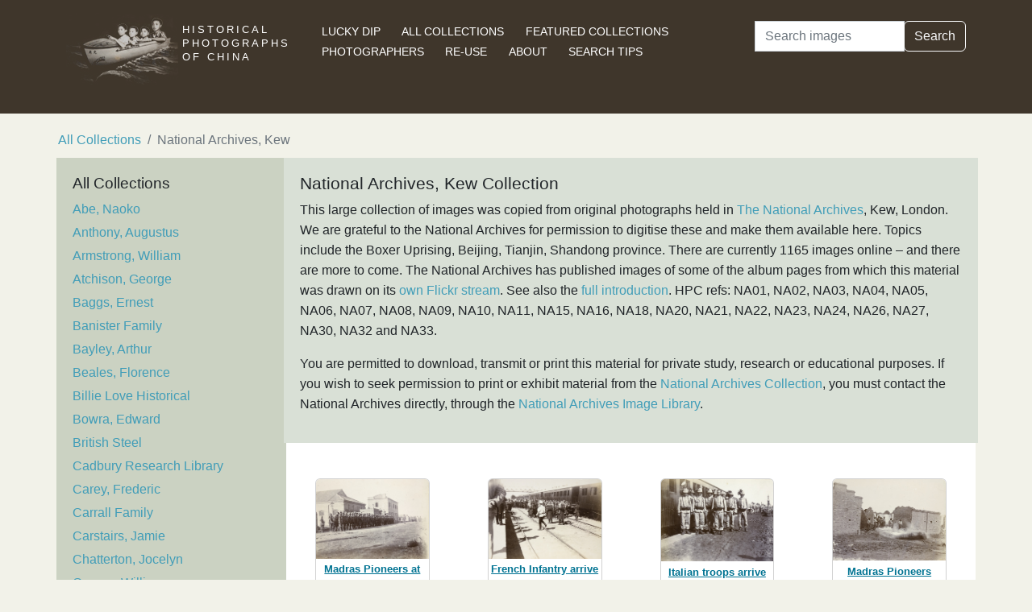

--- FILE ---
content_type: text/html; charset=utf-8
request_url: https://www.hpcbristol.sjtu.edu.cn/collections/national-archives-kew?page=5
body_size: 6125
content:


<!DOCTYPE html>
<html lang="en">
<head>
    
    <script async src="https://www.googletagmanager.com/gtag/js?id=G-BDH45BL4CZ"></script>
    <script>
      window.dataLayer = window.dataLayer || [];
      function gtag(){dataLayer.push(arguments);}
      gtag('js', new Date());

      gtag('config', 'G-BDH45BL4CZ');
    </script>
    
    <meta charset="UTF-8">
    <meta name="viewport" content="width=device-width, initial-scale=1, shrink-to-fit=no">
    <link rel="shortcut icon" href="/static/favicon.ico">
    <link rel="preconnect" href="https://fonts.gstatic.com">
    <link href="https://fonts.googleapis.com/css2?family=Noto+Serif+SC:wght@400;500&display=swap" rel="stylesheet">
    <link type="text/css" href="/static/css/bootstrap.min.css" rel="stylesheet">
    <link type="text/css" href="/static/css/main.css" rel="stylesheet">
    <script src="/static/js/jquery-3.6.1.min.js"></script>
    <title>National Archives, Kew | Historical Photographs of China</title>
</head>
<body>
<header id="hpc-header">
    <div class="container">
        <div class="row">
            <div class="col-lg-3 pt-2">
                <a data-cy="hpc-nav-img" href="/" aria-label="Historical Photographs of China"><img id="hpc-header-logo" src="/static/images/hpc-logo.png" class="float-start d-none d-xl-block" alt="Historical Photos of China Logo"></a>
                <div id="hpc-header-title" class="text-uppercase text-white d-inline-block pt-2 p-lg-1 col-xl-1">
                    <a data-cy="hpc-nav-title" href="/"><h1 class="d-inline-block mt-2" data-cy="hpc-title">Historical Photographs of China</h1></a>
                </div>
            </div>
            <div class="col-lg-6">
                <nav id="hpc-header-nav" aria-label="Navigation links">
                    <ul>
                        <li><a data-cy="hpc-nav-explore" href="/explore">Lucky Dip</a></li>
                        <li><a data-cy="hpc-nav-collections" href="/collections">All Collections</a></li>
                        <li><a data-cy="hpc-nav-featured" href="/featured-collections">Featured Collections</a></li>
                        <li><a data-cy="hpc-nav-photographer" href="/photographers">Photographers</a></li>
                        <li><a data-cy="hpc-nav-reuse" href="/re-use">Re-use</a></li>
                        <li><a data-cy="hpc-nav-about" href="/about">About</a></li>
                        <li><a data-cy="hpc-nav-help" href="/help">Search Tips</a></li>
                    </ul>
                </nav>
            </div>
            <div class="col-lg-3">
                <form id="hpc-search-form" action="/search" method="get" data-cy="hpc-basic-search">
                    <div class="input-group mb-3">
                        <label class="visually-hidden" for="search-term-input">Search</label>
                        <input id="search-term-input" class="form-control" type="search" name="query"
                               value="" placeholder="Search images" aria-label="Search">
                        <div class="input-group-append">
                            <button class="btn btn-outline-light" type="submit">Search</button>
                        </div>
                    </div>
                </form>
            </div>
        </div>
    </div>
</header>

<main class="container hpc-container">
    
    <nav class="breadcrumb-nav" aria-label="breadcrumb">
        <ol class="breadcrumb" data-cy="hpc-breadcrumb-list">
            <li class="breadcrumb-item"><a href="/collections">All Collections</a></li>
            <li class="breadcrumb-item active" aria-current="page">National Archives, Kew</li>
        </ol>
    </nav>
    <div>
        <div class="row">
            <div class="col-md-3 collections-list">
                
<h2>All Collections</h2>
<div>
    <nav aria-label='collections' data-cy="hpc-collections-nav">
        <ul class="list-unstyled">
            <li><a href="/collections/abe-naoko">Abe, Naoko</a></li><li><a href="/collections/anthony-augustus">Anthony, Augustus</a></li><li><a href="/collections/armstrong-william">Armstrong, William</a></li><li><a href="/collections/atchison-george">Atchison, George</a></li><li><a href="/collections/baggs-ernest">Baggs, Ernest</a></li><li><a href="/collections/banister-family">Banister Family</a></li><li><a href="/collections/bayley-arthur">Bayley, Arthur</a></li><li><a href="/collections/beales-florence">Beales, Florence</a></li><li><a href="/collections/billie-love-historical">Billie Love Historical</a></li><li><a href="/collections/bowra-edward">Bowra, Edward</a></li><li><a href="/collections/british-steel-archive-project-bsap">British Steel</a></li><li><a href="/collections/cadbury-research-library">Cadbury Research Library</a></li><li><a href="/collections/carey-frederic">Carey, Frederic</a></li><li><a href="/collections/carrall-family">Carrall Family</a></li><li><a href="/collections/carstairs-jamie">Carstairs, Jamie</a></li><li><a href="/collections/chatterton-jocelyn">Chatterton, Jocelyn</a></li><li><a href="/collections/cooper-william">Cooper, William</a></li><li><a href="/collections/cottrell-family">Cottrell Family</a></li><li><a href="/collections/crellin-thomas">Crellin, Thomas</a></li><li><a href="/collections/crowley-john">Crowley, John</a></li><li><a href="/collections/darwent-charles">Darwent, Charles</a></li><li><a href="/collections/davidson-francis">Davidson, Francis</a></li><li><a href="/collections/dhoot-helen">Dhoot, Helen</a></li><li><a href="/collections/drew-edward-bangs">Drew, Edward Bangs</a></li><li><a href="/collections/dudeney-leo">Dudeney, Leo</a></li><li><a href="/collections/edinger-ernest">Edinger, Ernest</a></li><li><a href="/collections/elliott-family">Elliott Family</a></li><li><a href="/collections/ephgrave-jack">Ephgrave, Jack</a></li><li><a href="/collections/evans-david">Evans, David</a></li><li><a href="/collections/fiddament-arthur">Fiddament, Arthur</a></li><li><a href="/collections/fry-john-gurney">Fry, John Gurney</a></li><li><a href="/collections/fu-bingchang">Fu Bingchang</a></li><li><a href="/collections/funnell-martin">Funnell, Martin</a></li><li><a href="/collections/grant-william">Grant, William</a></li><li><a href="/collections/hagger-f">Hagger, F.</a></li><li><a href="/collections/harris-lucy">Harris, Lucy</a></li><li><a href="/collections/hayward-family">Hayward Family</a></li><li><a href="/collections/hayward-tita-and-gerry">Hayward, Tita and Gerry</a></li><li><a href="/collections/hedgeland-reginald">Hedgeland, Reginald</a></li><li><a href="/collections/henderson-david-marr">Henderson, David Marr</a></li><li><a href="/collections/hillier">Hillier</a></li><li><a href="/collections/hookham-felix">Hookham, Felix</a></li><li><a href="/collections/hughes-thomas">Hughes, Thomas</a></li><li><a href="/collections/hulme-oliver">Hulme, Oliver</a></li><li><a href="/collections/hutchinson-family">Hutchinson Family</a></li><li><a href="/collections/hutton-potts-george">Hutton Potts, George</a></li><li><a href="/collections/images-from-books">Images from books</a></li><li><a href="/collections/johns-thomas">Johns, Thomas</a></li><li><a href="/collections/johnson-george">Johnson, George</a></li><li><a href="/collections/kelsey-family">Kelsey Family</a></li><li><a href="/collections/kiki-de-chaffoy">Kiki de Chaffoy</a></li><li><a href="/collections/klein-peter">Klein, Peter</a></li><li><a href="/collections/knight-family">Knight Family</a></li><li><a href="/collections/lang-archibald">Lang, Archibald</a></li><li><a href="/collections/lindsay">Lindsay, Michael</a></li><li><a href="/collections/liu-haiyan">Liu Haiyan</a></li><li><a href="/collections/maxwell-family">Maxwell Family</a></li><li><a href="/collections/miscellaneous">Miscellaneous</a></li><li><a href="/collections/mitchell-eleanor">Mitchell, Eleanor</a></li><li><a href="/collections/montgomery-john">Montgomery, John</a></li><li><a href="/collections/morrison-hedda">Morrison, Hedda</a></li><li><a href="/collections/morrison-ian-rachel">Morrison, Ian &amp; Rachel</a></li><li class="font-weight-bold" data-cy="hpc-collection-current">National Archives, Kew</li><li><a href="/collections/northup-lesley">Northup, Lesley</a></li><li><a href="/collections/oswald-john">Oswald, John</a></li><li><a href="/collections/pa-crush-chinese-railway">P.A. Crush Chinese Railway</a></li><li><a href="/collections/palmer-attwell">Palmer, Attwell</a></li><li><a href="/collections/peck-harold">Peck, Harold</a></li><li><a href="/collections/phipps-ann">Phipps, Ann</a></li><li><a href="/collections/pickens-jr-rev-claude">Pickens Jr., Rev Claude</a></li><li><a href="/collections/pirkis-family">Pirkis Family</a></li><li><a href="/collections/plant-cornell">Plant, Cornell</a></li><li><a href="/collections/richard-family">Richard Family</a></li><li><a href="/collections/rosholt-malcolm">Rosholt, Malcolm</a></li><li><a href="/collections/ross-cyril">Ross, Cyril</a></li><li><a href="/collections/royal-asiatic-society">Royal Asiatic Society</a></li><li><a href="/collections/royal-hampshire-regiment">Royal Hampshire Regiment</a></li><li><a href="/collections/rue-henry">Rue, Henry</a></li><li><a href="/collections/ruxton-family">Ruxton Family</a></li><li><a href="/collections/sangha-ranjit-singh">Sangha, Ranjit Singh</a></li><li><a href="/collections/shaji-massacre-1925">Shaji Massacre, 1925</a></li><li><a href="/collections/sinton-john">Sinton, John</a></li><li><a href="/collections/smith-sydney">Smith, Sydney</a></li><li><a href="/collections/stanfield-family">Stanfield Family</a></li><li><a href="/collections/steen-james">Steen, James</a></li><li><a href="/collections/stevens-dennis">Stevens, Dennis</a></li><li><a href="/collections/sullivan-john">Sullivan, John</a></li><li><a href="/collections/swire-g-warren">Swire, G. Warren</a></li><li><a href="/collections/taylor-edgar">Taylor, Edgar</a></li><li><a href="/collections/thompson-john">Thompson, John</a></li><li><a href="/collections/tianjin-post-cards">Tianjin Post Cards</a></li><li><a href="/collections/tocher-forbes-scott">Tocher, Forbes Scott</a></li><li><a href="/collections/trobridge-george">Trobridge, George</a></li><li><a href="/collections/university-of-bristol-library">University of Bristol Library</a></li><li><a href="/collections/vacher-hilditch">Vacher-Hilditch</a></li><li><a href="/collections/vinden-gilbert">Vinden, Gilbert</a></li><li><a href="/collections/wheeler-charles">Wheeler, Charles</a></li><li><a href="/collections/wilkinson-edward">Wilkinson, Edward</a></li><li><a href="/collections/williams-jim">Williams, Jim</a></li><li><a href="/collections/wyatt-smith-stanley">Wyatt-Smith, Stanley</a></li><li><a href="/collections/young-stewart">Young, Stewart</a></li>
        </ul>
    </nav>
</div>
            </div>
            <div id="collection-details" class="col-md-9">
                <div class="content-preamble">
                    <h1 data-cy="hpc-heading">National Archives, Kew Collection</h1>
                    <div id="collection-desc" data-cy="hpc-description">
                        <div><p>This large collection of images was copied from original photographs held in <a href="http://www.nationalarchives.gov.uk/">The National Archives</a>, Kew, London. We are grateful to the National Archives for permission to digitise these and make them available here. Topics include the Boxer Uprising, Beijing, Tianjin, Shandong province. There are currently 1165 images online – and there are more to come. The National Archives has published images of some of the album pages from which this material was drawn on its <a href="https://www.flickr.com/photos/nationalarchives/albums">own Flickr stream</a>. See also the <a href="https://www.hpcbristol.net/exhibitions/the-national-archives-collection">full introduction</a>. HPC refs: NA01, NA02, NA03, NA04, NA05, NA06, NA07, NA08, NA09, NA10, NA11, NA15, NA16, NA18, NA20, NA21, NA22, NA23, NA24, NA26, NA27, NA30, NA32 and NA33.</p>
<p><span>You are permitted to download, transmit or print this material for private study, research or educational purposes. </span><span>If you wish to seek permission to print or exhibit material from the </span><a href="/exhibitions/the-national-archives-collection">National Archives Collection</a><span>, you must contact the National Archives directly, through the </span><a href="http://www.nationalarchives.gov.uk/imagelibrary/">National Archives Image Library</a><span>.</span></p></div>
                    </div>
                </div>
                <div id="collection-thumbnails" data-cy="hpc-results">
                    <div class="row">
    
        <div class="col-sm-6 col-md-6 col-lg-3">
            <div class="card m-4 hpc-result" data-type="hpc-result">
                <img class="card-img-top h-100" alt="Madras Pioneers at drill, Tientsin"
                     src="/image-library/small/na03-19.jpg"
                     width="300"
                     height="211">
                <div class="card-body hpc-result-text">
                    <p class="card-text">
                        <a class="overlay-link hpc-result-text-alt"
                           href="/visual/NA03-19">Madras Pioneers at drill, Tientsin</a>
                    </p>
                </div>
            </div>
        </div>
    
        <div class="col-sm-6 col-md-6 col-lg-3">
            <div class="card m-4 hpc-result" data-type="hpc-result">
                <img class="card-img-top h-100" alt="French Infantry arrive at Tientsin railway station"
                     src="/image-library/small/na03-20.jpg"
                     width="300"
                     height="211">
                <div class="card-body hpc-result-text">
                    <p class="card-text">
                        <a class="overlay-link hpc-result-text-alt"
                           href="/visual/NA03-20">French Infantry arrive at Tientsin railway station</a>
                    </p>
                </div>
            </div>
        </div>
    
        <div class="col-sm-6 col-md-6 col-lg-3">
            <div class="card m-4 hpc-result" data-type="hpc-result">
                <img class="card-img-top h-100" alt="Italian troops arrive at train station, Tientsin"
                     src="/image-library/small/na03-21.jpg"
                     width="300"
                     height="219">
                <div class="card-body hpc-result-text">
                    <p class="card-text">
                        <a class="overlay-link hpc-result-text-alt"
                           href="/visual/NA03-21">Italian troops arrive at train station, Tientsin</a>
                    </p>
                </div>
            </div>
        </div>
    
        <div class="col-sm-6 col-md-6 col-lg-3">
            <div class="card m-4 hpc-result" data-type="hpc-result">
                <img class="card-img-top h-100" alt="Madras Pioneers (British Indian troops) demolishing cover for snipers, Tianjin, 1900"
                     src="/image-library/small/na03-22.jpg"
                     width="300"
                     height="217">
                <div class="card-body hpc-result-text">
                    <p class="card-text">
                        <a class="overlay-link hpc-result-text-alt"
                           href="/visual/NA03-22">Madras Pioneers (British Indian troops) demolishing cover for snipers, Tianjin, 1900</a>
                    </p>
                </div>
            </div>
        </div>
    
        <div class="col-sm-6 col-md-6 col-lg-3">
            <div class="card m-4 hpc-result" data-type="hpc-result">
                <img class="card-img-top h-100" alt="German troops with military band, Tientsin"
                     src="/image-library/small/na03-23.jpg"
                     width="300"
                     height="208">
                <div class="card-body hpc-result-text">
                    <p class="card-text">
                        <a class="overlay-link hpc-result-text-alt"
                           href="/visual/NA03-23">German troops with military band, Tientsin</a>
                    </p>
                </div>
            </div>
        </div>
    
        <div class="col-sm-6 col-md-6 col-lg-3">
            <div class="card m-4 hpc-result" data-type="hpc-result">
                <img class="card-img-top h-100" alt="British army camp on the Recreation Ground, Tianjin,1900"
                     src="/image-library/small/na03-24.jpg"
                     width="300"
                     height="212">
                <div class="card-body hpc-result-text">
                    <p class="card-text">
                        <a class="overlay-link hpc-result-text-alt"
                           href="/visual/NA03-24">British army camp on the Recreation Ground, Tianjin,1900</a>
                    </p>
                </div>
            </div>
        </div>
    
        <div class="col-sm-6 col-md-6 col-lg-3">
            <div class="card m-4 hpc-result" data-type="hpc-result">
                <img class="card-img-top h-100" alt="British Royal Marine &#x27;Bluejackets&#x27; leaving Tianjin for the relief of Beijing, 1900"
                     src="/image-library/small/na03-25.jpg"
                     width="300"
                     height="217">
                <div class="card-body hpc-result-text">
                    <p class="card-text">
                        <a class="overlay-link hpc-result-text-alt"
                           href="/visual/NA03-25">British Royal Marine &#x27;Bluejackets&#x27; leaving Tianjin for the relief of Beijing, 1900</a>
                    </p>
                </div>
            </div>
        </div>
    
        <div class="col-sm-6 col-md-6 col-lg-3">
            <div class="card m-4 hpc-result" data-type="hpc-result">
                <img class="card-img-top h-100" alt="Supply convoy departing from Tientsin for Peking"
                     src="/image-library/small/na03-26.jpg"
                     width="219"
                     height="300">
                <div class="card-body hpc-result-text">
                    <p class="card-text">
                        <a class="overlay-link hpc-result-text-alt"
                           href="/visual/NA03-26">Supply convoy departing from Tientsin for Peking</a>
                    </p>
                </div>
            </div>
        </div>
    
        <div class="col-sm-6 col-md-6 col-lg-3">
            <div class="card m-4 hpc-result" data-type="hpc-result">
                <img class="card-img-top h-100" alt="Ordnance on a boat bound for Peking"
                     src="/image-library/small/na03-27.jpg"
                     width="300"
                     height="218">
                <div class="card-body hpc-result-text">
                    <p class="card-text">
                        <a class="overlay-link hpc-result-text-alt"
                           href="/visual/NA03-27">Ordnance on a boat bound for Peking</a>
                    </p>
                </div>
            </div>
        </div>
    
        <div class="col-sm-6 col-md-6 col-lg-3">
            <div class="card m-4 hpc-result" data-type="hpc-result">
                <img class="card-img-top h-100" alt="Bengal Lancers depart from Tientsin for Peking"
                     src="/image-library/small/na03-28.jpg"
                     width="300"
                     height="215">
                <div class="card-body hpc-result-text">
                    <p class="card-text">
                        <a class="overlay-link hpc-result-text-alt"
                           href="/visual/NA03-28">Bengal Lancers depart from Tientsin for Peking</a>
                    </p>
                </div>
            </div>
        </div>
    
        <div class="col-sm-6 col-md-6 col-lg-3">
            <div class="card m-4 hpc-result" data-type="hpc-result">
                <img class="card-img-top h-100" alt="Encampment at Pei-tsang"
                     src="/image-library/small/na03-29.jpg"
                     width="300"
                     height="218">
                <div class="card-body hpc-result-text">
                    <p class="card-text">
                        <a class="overlay-link hpc-result-text-alt"
                           href="/visual/NA03-29">Encampment at Pei-tsang</a>
                    </p>
                </div>
            </div>
        </div>
    
        <div class="col-sm-6 col-md-6 col-lg-3">
            <div class="card m-4 hpc-result" data-type="hpc-result">
                <img class="card-img-top h-100" alt="Ruins in Tungchow  (通州区), Peking"
                     src="/image-library/small/na03-30.jpg"
                     width="300"
                     height="216">
                <div class="card-body hpc-result-text">
                    <p class="card-text">
                        <a class="overlay-link hpc-result-text-alt"
                           href="/visual/NA03-30">Ruins in Tungchow  (通州区), Peking</a>
                    </p>
                </div>
            </div>
        </div>
    
        <div class="col-sm-6 col-md-6 col-lg-3">
            <div class="card m-4 hpc-result" data-type="hpc-result">
                <img class="card-img-top h-100" alt="Convoy on the road to Peking"
                     src="/image-library/small/na03-31.jpg"
                     width="300"
                     height="215">
                <div class="card-body hpc-result-text">
                    <p class="card-text">
                        <a class="overlay-link hpc-result-text-alt"
                           href="/visual/NA03-31">Convoy on the road to Peking</a>
                    </p>
                </div>
            </div>
        </div>
    
        <div class="col-sm-6 col-md-6 col-lg-3">
            <div class="card m-4 hpc-result" data-type="hpc-result">
                <img class="card-img-top h-100" alt="Water gate through which British troops entered the Tartar City, Peking"
                     src="/image-library/small/na03-32.jpg"
                     width="300"
                     height="216">
                <div class="card-body hpc-result-text">
                    <p class="card-text">
                        <a class="overlay-link hpc-result-text-alt"
                           href="/visual/NA03-32">Water gate through which British troops entered the Tartar City, Peking</a>
                    </p>
                </div>
            </div>
        </div>
    
        <div class="col-sm-6 col-md-6 col-lg-3">
            <div class="card m-4 hpc-result" data-type="hpc-result">
                <img class="card-img-top h-100" alt="Gate tower of Tian&#x27;anmen, Peking"
                     src="/image-library/small/na03-33.jpg"
                     width="300"
                     height="219">
                <div class="card-body hpc-result-text">
                    <p class="card-text">
                        <a class="overlay-link hpc-result-text-alt"
                           href="/visual/NA03-33">Gate tower of Tian&#x27;anmen, Peking</a>
                    </p>
                </div>
            </div>
        </div>
    
        <div class="col-sm-6 col-md-6 col-lg-3">
            <div class="card m-4 hpc-result" data-type="hpc-result">
                <img class="card-img-top h-100" alt="Encampment by Meridian Gate, the Forbidden City, Peking"
                     src="/image-library/small/na03-34.jpg"
                     width="300"
                     height="219">
                <div class="card-body hpc-result-text">
                    <p class="card-text">
                        <a class="overlay-link hpc-result-text-alt"
                           href="/visual/NA03-34">Encampment by Meridian Gate, the Forbidden City, Peking</a>
                    </p>
                </div>
            </div>
        </div>
    
        <div class="col-sm-6 col-md-6 col-lg-3">
            <div class="card m-4 hpc-result" data-type="hpc-result">
                <img class="card-img-top h-100" alt="Chubb safe, Hongkong and Shanghai Bank, Beijing"
                     src="/image-library/small/na03-35.jpg"
                     width="217"
                     height="300">
                <div class="card-body hpc-result-text">
                    <p class="card-text">
                        <a class="overlay-link hpc-result-text-alt"
                           href="/visual/NA03-35">Chubb safe, Hongkong and Shanghai Bank, Beijing</a>
                    </p>
                </div>
            </div>
        </div>
    
        <div class="col-sm-6 col-md-6 col-lg-3">
            <div class="card m-4 hpc-result" data-type="hpc-result">
                <img class="card-img-top h-100" alt="Ruins in Chen-men Street, Peking"
                     src="/image-library/small/na03-36.jpg"
                     width="300"
                     height="213">
                <div class="card-body hpc-result-text">
                    <p class="card-text">
                        <a class="overlay-link hpc-result-text-alt"
                           href="/visual/NA03-36">Ruins in Chen-men Street, Peking</a>
                    </p>
                </div>
            </div>
        </div>
    
        <div class="col-sm-6 col-md-6 col-lg-3">
            <div class="card m-4 hpc-result" data-type="hpc-result">
                <img class="card-img-top h-100" alt="Ruins in Legation Street, Peking"
                     src="/image-library/small/na03-37.jpg"
                     width="300"
                     height="219">
                <div class="card-body hpc-result-text">
                    <p class="card-text">
                        <a class="overlay-link hpc-result-text-alt"
                           href="/visual/NA03-37">Ruins in Legation Street, Peking</a>
                    </p>
                </div>
            </div>
        </div>
    
        <div class="col-sm-6 col-md-6 col-lg-3">
            <div class="card m-4 hpc-result" data-type="hpc-result">
                <img class="card-img-top h-100" alt="Ruins of the London Mission Society building, Peking"
                     src="/image-library/small/na03-38.jpg"
                     width="300"
                     height="220">
                <div class="card-body hpc-result-text">
                    <p class="card-text">
                        <a class="overlay-link hpc-result-text-alt"
                           href="/visual/NA03-38">Ruins of the London Mission Society building, Peking</a>
                    </p>
                </div>
            </div>
        </div>
    
        <div class="col-sm-6 col-md-6 col-lg-3">
            <div class="card m-4 hpc-result" data-type="hpc-result">
                <img class="card-img-top h-100" alt="City wall, Peking"
                     src="/image-library/small/na03-39.jpg"
                     width="300"
                     height="216">
                <div class="card-body hpc-result-text">
                    <p class="card-text">
                        <a class="overlay-link hpc-result-text-alt"
                           href="/visual/NA03-39">City wall, Peking</a>
                    </p>
                </div>
            </div>
        </div>
    
        <div class="col-sm-6 col-md-6 col-lg-3">
            <div class="card m-4 hpc-result" data-type="hpc-result">
                <img class="card-img-top h-100" alt="Astronomical instruments in the Imperial Observatory on the city wall, Peking"
                     src="/image-library/small/na03-40.jpg"
                     width="300"
                     height="217">
                <div class="card-body hpc-result-text">
                    <p class="card-text">
                        <a class="overlay-link hpc-result-text-alt"
                           href="/visual/NA03-40">Astronomical instruments in the Imperial Observatory on the city wall, Peking</a>
                    </p>
                </div>
            </div>
        </div>
    
        <div class="col-sm-6 col-md-6 col-lg-3">
            <div class="card m-4 hpc-result" data-type="hpc-result">
                <img class="card-img-top h-100" alt="Dongbianmen (东便门), known as ‘Fox Tower’, the southeast corner block house (guard tower), Beijing, after damage sustained during the Boxer Uprising"
                     src="/image-library/small/na03-41.jpg"
                     width="300"
                     height="210">
                <div class="card-body hpc-result-text">
                    <p class="card-text">
                        <a class="overlay-link hpc-result-text-alt"
                           href="/visual/NA03-41">Dongbianmen (东便门), known as ‘Fox Tower’, the southeast corner block house (guard tower), Beijing, after damage sustained during the Boxer Uprising</a>
                    </p>
                </div>
            </div>
        </div>
    
        <div class="col-sm-6 col-md-6 col-lg-3">
            <div class="card m-4 hpc-result" data-type="hpc-result">
                <img class="card-img-top h-100" alt="The White Dagoba (白塔) on Jade Flower Island, Beihai Park (北海公园), Beijing"
                     src="/image-library/small/na03-42.jpg"
                     width="300"
                     height="210">
                <div class="card-body hpc-result-text">
                    <p class="card-text">
                        <a class="overlay-link hpc-result-text-alt"
                           href="/visual/NA03-42">The White Dagoba (白塔) on Jade Flower Island, Beihai Park (北海公园), Beijing</a>
                    </p>
                </div>
            </div>
        </div>
    
        <div class="col-sm-6 col-md-6 col-lg-3">
            <div class="card m-4 hpc-result" data-type="hpc-result">
                <img class="card-img-top h-100" alt="Chongwenmen (崇文門 Hatamen), Beijing"
                     src="/image-library/small/na03-43.jpg"
                     width="300"
                     height="209">
                <div class="card-body hpc-result-text">
                    <p class="card-text">
                        <a class="overlay-link hpc-result-text-alt"
                           href="/visual/NA03-43">Chongwenmen (崇文門 Hatamen), Beijing</a>
                    </p>
                </div>
            </div>
        </div>
    
        <div class="col-sm-6 col-md-6 col-lg-3">
            <div class="card m-4 hpc-result" data-type="hpc-result">
                <img class="card-img-top h-100" alt="Palings and Japanese flag near to a gate of Forbidden City, Peking"
                     src="/image-library/small/na03-44.jpg"
                     width="300"
                     height="219">
                <div class="card-body hpc-result-text">
                    <p class="card-text">
                        <a class="overlay-link hpc-result-text-alt"
                           href="/visual/NA03-44">Palings and Japanese flag near to a gate of Forbidden City, Peking</a>
                    </p>
                </div>
            </div>
        </div>
    
        <div class="col-sm-6 col-md-6 col-lg-3">
            <div class="card m-4 hpc-result" data-type="hpc-result">
                <img class="card-img-top h-100" alt="Xishiku Cathedral (北堂), Beijing, after the siege, 1900  "
                     src="/image-library/small/na03-45.jpg"
                     width="300"
                     height="214">
                <div class="card-body hpc-result-text">
                    <p class="card-text">
                        <a class="overlay-link hpc-result-text-alt"
                           href="/visual/NA03-45">Xishiku Cathedral (北堂), Beijing, after the siege, 1900  </a>
                    </p>
                </div>
            </div>
        </div>
    
        <div class="col-sm-6 col-md-6 col-lg-3">
            <div class="card m-4 hpc-result" data-type="hpc-result">
                <img class="card-img-top h-100" alt="British soldiers, Tientsin railway station"
                     src="/image-library/small/na04-01.jpg"
                     width="300"
                     height="221">
                <div class="card-body hpc-result-text">
                    <p class="card-text">
                        <a class="overlay-link hpc-result-text-alt"
                           href="/visual/NA04-01">British soldiers, Tientsin railway station</a>
                    </p>
                </div>
            </div>
        </div>
    
        <div class="col-sm-6 col-md-6 col-lg-3">
            <div class="card m-4 hpc-result" data-type="hpc-result">
                <img class="card-img-top h-100" alt="Civilians and British soldiers, at a railway station"
                     src="/image-library/small/na04-02.jpg"
                     width="300"
                     height="221">
                <div class="card-body hpc-result-text">
                    <p class="card-text">
                        <a class="overlay-link hpc-result-text-alt"
                           href="/visual/NA04-02">Civilians and British soldiers, at a railway station</a>
                    </p>
                </div>
            </div>
        </div>
    
        <div class="col-sm-6 col-md-6 col-lg-3">
            <div class="card m-4 hpc-result" data-type="hpc-result">
                <img class="card-img-top h-100" alt="Funeral procession"
                     src="/image-library/small/na04-03.jpg"
                     width="300"
                     height="222">
                <div class="card-body hpc-result-text">
                    <p class="card-text">
                        <a class="overlay-link hpc-result-text-alt"
                           href="/visual/NA04-03">Funeral procession</a>
                    </p>
                </div>
            </div>
        </div>
    
        <div class="col-sm-6 col-md-6 col-lg-3">
            <div class="card m-4 hpc-result" data-type="hpc-result">
                <img class="card-img-top h-100" alt="Funeral procession"
                     src="/image-library/small/na04-04.jpg"
                     width="300"
                     height="222">
                <div class="card-body hpc-result-text">
                    <p class="card-text">
                        <a class="overlay-link hpc-result-text-alt"
                           href="/visual/NA04-04">Funeral procession</a>
                    </p>
                </div>
            </div>
        </div>
    
        <div class="col-sm-6 col-md-6 col-lg-3">
            <div class="card m-4 hpc-result" data-type="hpc-result">
                <img class="card-img-top h-100" alt="Barricaded street"
                     src="/image-library/small/na04-05.jpg"
                     width="300"
                     height="220">
                <div class="card-body hpc-result-text">
                    <p class="card-text">
                        <a class="overlay-link hpc-result-text-alt"
                           href="/visual/NA04-05">Barricaded street</a>
                    </p>
                </div>
            </div>
        </div>
    
        <div class="col-sm-6 col-md-6 col-lg-3">
            <div class="card m-4 hpc-result" data-type="hpc-result">
                <img class="card-img-top h-100" alt="Procession"
                     src="/image-library/small/na04-06.jpg"
                     width="300"
                     height="221">
                <div class="card-body hpc-result-text">
                    <p class="card-text">
                        <a class="overlay-link hpc-result-text-alt"
                           href="/visual/NA04-06">Procession</a>
                    </p>
                </div>
            </div>
        </div>
    
        <div class="col-sm-6 col-md-6 col-lg-3">
            <div class="card m-4 hpc-result" data-type="hpc-result">
                <img class="card-img-top h-100" alt="A.S. Watson&#x27;s dispensary, Tientsin"
                     src="/image-library/small/na04-07.jpg"
                     width="300"
                     height="217">
                <div class="card-body hpc-result-text">
                    <p class="card-text">
                        <a class="overlay-link hpc-result-text-alt"
                           href="/visual/NA04-07">A.S. Watson&#x27;s dispensary, Tientsin</a>
                    </p>
                </div>
            </div>
        </div>
    
        <div class="col-sm-6 col-md-6 col-lg-3">
            <div class="card m-4 hpc-result" data-type="hpc-result">
                <img class="card-img-top h-100" alt="The Hongkong and Shanghai Banking Corporation premises, Beijing"
                     src="/image-library/small/na04-08.jpg"
                     width="300"
                     height="220">
                <div class="card-body hpc-result-text">
                    <p class="card-text">
                        <a class="overlay-link hpc-result-text-alt"
                           href="/visual/NA04-08">The Hongkong and Shanghai Banking Corporation premises, Beijing</a>
                    </p>
                </div>
            </div>
        </div>
    
        <div class="col-sm-6 col-md-6 col-lg-3">
            <div class="card m-4 hpc-result" data-type="hpc-result">
                <img class="card-img-top h-100" alt="Funeral procession"
                     src="/image-library/small/na04-09.jpg"
                     width="300"
                     height="223">
                <div class="card-body hpc-result-text">
                    <p class="card-text">
                        <a class="overlay-link hpc-result-text-alt"
                           href="/visual/NA04-09">Funeral procession</a>
                    </p>
                </div>
            </div>
        </div>
    
        <div class="col-sm-6 col-md-6 col-lg-3">
            <div class="card m-4 hpc-result" data-type="hpc-result">
                <img class="card-img-top h-100" alt="Funeral procession"
                     src="/image-library/small/na04-10.jpg"
                     width="300"
                     height="221">
                <div class="card-body hpc-result-text">
                    <p class="card-text">
                        <a class="overlay-link hpc-result-text-alt"
                           href="/visual/NA04-10">Funeral procession</a>
                    </p>
                </div>
            </div>
        </div>
    
        <div class="col-sm-6 col-md-6 col-lg-3">
            <div class="card m-4 hpc-result" data-type="hpc-result">
                <img class="card-img-top h-100" alt="Funeral procession"
                     src="/image-library/small/na04-11.jpg"
                     width="300"
                     height="223">
                <div class="card-body hpc-result-text">
                    <p class="card-text">
                        <a class="overlay-link hpc-result-text-alt"
                           href="/visual/NA04-11">Funeral procession</a>
                    </p>
                </div>
            </div>
        </div>
    
        <div class="col-sm-6 col-md-6 col-lg-3">
            <div class="card m-4 hpc-result" data-type="hpc-result">
                <img class="card-img-top h-100" alt="Funeral procession"
                     src="/image-library/small/na04-12.jpg"
                     width="300"
                     height="222">
                <div class="card-body hpc-result-text">
                    <p class="card-text">
                        <a class="overlay-link hpc-result-text-alt"
                           href="/visual/NA04-12">Funeral procession</a>
                    </p>
                </div>
            </div>
        </div>
    
        <div class="col-sm-6 col-md-6 col-lg-3">
            <div class="card m-4 hpc-result" data-type="hpc-result">
                <img class="card-img-top h-100" alt="Soldiers loading luggage onto a railway carriage"
                     src="/image-library/small/na04-13.jpg"
                     width="300"
                     height="220">
                <div class="card-body hpc-result-text">
                    <p class="card-text">
                        <a class="overlay-link hpc-result-text-alt"
                           href="/visual/NA04-13">Soldiers loading luggage onto a railway carriage</a>
                    </p>
                </div>
            </div>
        </div>
    
</div>
                </div>
                <div id="collection-pagination">
                    
                    
<nav aria-label="results-navigation" class="text-center" data-cy="hpc-results-nav"><ul class="list-inline"><li class="list-inline-item" data-cy="hpc-nav-first"><a aria-label="Go to first page" href="/collections/national-archives-kew?page=1">« First</a></li><li class="list-inline-item" data-cy="hpc-nav-prev"><a aria-label="Go to previous page" href="/collections/national-archives-kew?page=4">‹ Previous</a></li><li class="list-inline-item"><a aria-label="Go to page 1" href="/collections/national-archives-kew?page=1">1</a></li><li class="list-inline-item"><a aria-label="Go to page 2" href="/collections/national-archives-kew?page=2">2</a></li><li class="list-inline-item"><a aria-label="Go to page 3" href="/collections/national-archives-kew?page=3">3</a></li><li class="list-inline-item"><a aria-label="Go to page 4" href="/collections/national-archives-kew?page=4">4</a></li><li class="list-inline-item">5</li><li class="list-inline-item"><a aria-label="Go to page 6" href="/collections/national-archives-kew?page=6">6</a></li><li class="list-inline-item"><a aria-label="Go to page 7" href="/collections/national-archives-kew?page=7">7</a></li><li class="list-inline-item"><a aria-label="Go to page 8" href="/collections/national-archives-kew?page=8">8</a></li><li class="list-inline-item"><a aria-label="Go to page 9" href="/collections/national-archives-kew?page=9">9</a></li><li class="list-inline-item">...</li><li class="list-inline-item" data-cy="hpc-nav-next"><a aria-label="Go to next page" href="/collections/national-archives-kew?page=6">Next ›</a></li><li class="list-inline-item" data-cy="hpc-nav-last"><a aria-label="Go to last page" href="/collections/national-archives-kew?page=30">Last »</a></li></ul></nav>
                </div>
            </div>
        </div>
    </div>

</main>
<footer class="mb-3">
    <a href="/colophon">Copyright &copy; 2026 University of Bristol</a>. See <a href="/privacy">cookie and privacy policy</a>.<br/>
    <a href="https://www.hpcbristol.sjtu.edu.cn/">Mirror site</a> hosted by <a href="https://en.sjtu.edu.cn/">Shanghai Jiaotong University</a>
</footer>
<script src="/static/js/popper.min.js"></script>
<script src="/static/js/bootstrap.min.js"></script>
<script src="/static/js/hpc.js"></script>
</body>
</html>